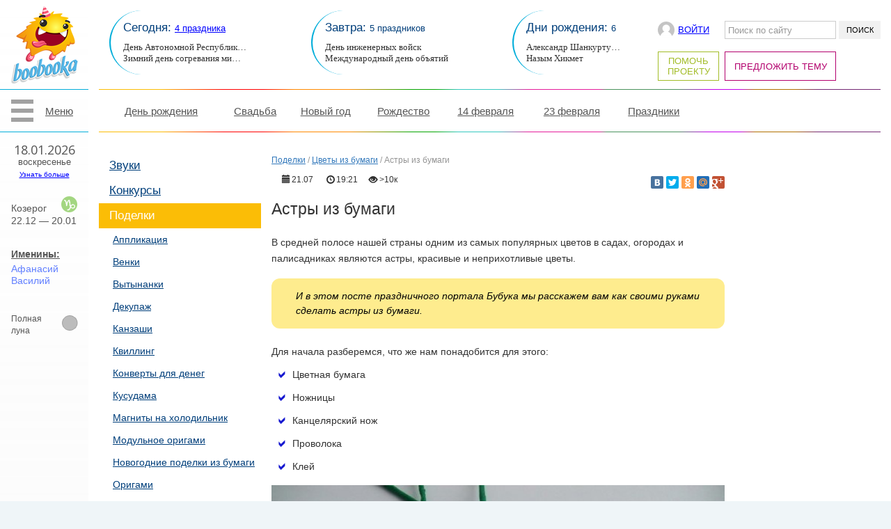

--- FILE ---
content_type: text/html; charset=UTF-8
request_url: http://boobooka.com/podelki/cvety-iz-bumagi/astry-iz-bumagi/
body_size: 9666
content:
<!DOCTYPE html>
<html lang="ru-RU">
<head>
<meta http-equiv="Content-Type" content="text/html; charset=utf-8">
<title>Астры из бумаги своими руками</title>
<link rel="stylesheet" href="http://boobooka.com/wp-content/themes/bubuka/style.css" type="text/css" media="screen" />
<link rel="Shortcut Icon" href="http://boobooka.com/favicon.ico" type="image/x-icon" />
<script type="text/javascript" src="//yandex.st/share/share.js" charset="utf-8"></script>
<link href='http://fonts.googleapis.com/css?family=Open+Sans&subset=cyrillic,latin' rel='stylesheet' type='text/css'>
<script src="http://ajax.googleapis.com/ajax/libs/jquery/1.7.1/jquery.min.js" type="text/javascript"></script>
<script type="text/javascript" src="http://boobooka.com/wp-content/themes/bubuka/js/spoiler.js"></script>
<script type="text/javascript" src="http://boobooka.com/wp-content/themes/bubuka/js/myww.js"></script>
<script type="text/javascript" src="http://boobooka.com/wp-content/themes/bubuka/js/combox.js"></script>
<script type="text/javascript" src="http://boobooka.com/wp-content/themes/bubuka/js/showcom.js"></script>



<!-- All In One SEO Pack 3.7.1[111,144] -->
<meta name="description"  content="В средней полосе нашей страны одним из самых популярных цветов в садах, огородах и палисадниках являются астры, красивые и неприхотливые цветы. И в этом посте" />

<script type="application/ld+json" class="aioseop-schema">{"@context":"https://schema.org","@graph":[{"@type":"Organization","@id":"http://boobooka.com/#organization","url":"http://boobooka.com/","name":"Бубука","sameAs":[]},{"@type":"WebSite","@id":"http://boobooka.com/#website","url":"http://boobooka.com/","name":"Бубука","publisher":{"@id":"http://boobooka.com/#organization"}},{"@type":"WebPage","@id":"http://boobooka.com/podelki/cvety-iz-bumagi/astry-iz-bumagi/#webpage","url":"http://boobooka.com/podelki/cvety-iz-bumagi/astry-iz-bumagi/","inLanguage":"ru-RU","name":"Астры из бумаги","isPartOf":{"@id":"http://boobooka.com/#website"},"breadcrumb":{"@id":"http://boobooka.com/podelki/cvety-iz-bumagi/astry-iz-bumagi/#breadcrumblist"},"description":"Очень популярны в средней полосе нашей страны такие цветы, как астры. А вы знаете, что их можно сделать из бумаги так, что будет практически не отличить от настоящих?","image":{"@type":"ImageObject","@id":"http://boobooka.com/podelki/cvety-iz-bumagi/astry-iz-bumagi/#primaryimage","url":"http://boobooka.com/wp-content/uploads/2014/07/723.jpg","width":604,"height":453},"primaryImageOfPage":{"@id":"http://boobooka.com/podelki/cvety-iz-bumagi/astry-iz-bumagi/#primaryimage"},"datePublished":"2014-07-21T15:21:57+03:00","dateModified":"2014-07-21T15:23:55+03:00"},{"@type":"Article","@id":"http://boobooka.com/podelki/cvety-iz-bumagi/astry-iz-bumagi/#article","isPartOf":{"@id":"http://boobooka.com/podelki/cvety-iz-bumagi/astry-iz-bumagi/#webpage"},"author":{"@id":"http://boobooka.com/author/begun1412/#author"},"headline":"Астры из бумаги","datePublished":"2014-07-21T15:21:57+03:00","dateModified":"2014-07-21T15:23:55+03:00","commentCount":0,"mainEntityOfPage":{"@id":"http://boobooka.com/podelki/cvety-iz-bumagi/astry-iz-bumagi/#webpage"},"publisher":{"@id":"http://boobooka.com/#organization"},"articleSection":"Цветы из бумаги","image":{"@type":"ImageObject","@id":"http://boobooka.com/podelki/cvety-iz-bumagi/astry-iz-bumagi/#primaryimage","url":"http://boobooka.com/wp-content/uploads/2014/07/723.jpg","width":604,"height":453}},{"@type":"Person","@id":"http://boobooka.com/author/begun1412/#author","name":"begun1412","sameAs":[],"image":{"@type":"ImageObject","@id":"http://boobooka.com/#personlogo","url":"http://0.gravatar.com/avatar/0cb3fd4ae2c9cce50a920b7ea0ecb630?s=96&d=mm&r=g","width":96,"height":96,"caption":"begun1412"}},{"@type":"BreadcrumbList","@id":"http://boobooka.com/podelki/cvety-iz-bumagi/astry-iz-bumagi/#breadcrumblist","itemListElement":[{"@type":"ListItem","position":1,"item":{"@type":"WebPage","@id":"http://boobooka.com/","url":"http://boobooka.com/","name":"Праздничный портал Бубука ~ Мы сделаем ваш праздник!"}},{"@type":"ListItem","position":2,"item":{"@type":"WebPage","@id":"http://boobooka.com/podelki/cvety-iz-bumagi/astry-iz-bumagi/","url":"http://boobooka.com/podelki/cvety-iz-bumagi/astry-iz-bumagi/","name":"Астры из бумаги"}}]}]}</script>
<link rel="canonical" href="http://boobooka.com/podelki/cvety-iz-bumagi/astry-iz-bumagi/" />
<!-- All In One SEO Pack -->
<link rel='dns-prefetch' href='//s.w.org' />
		<script type="text/javascript">
			window._wpemojiSettings = {"baseUrl":"https:\/\/s.w.org\/images\/core\/emoji\/13.0.0\/72x72\/","ext":".png","svgUrl":"https:\/\/s.w.org\/images\/core\/emoji\/13.0.0\/svg\/","svgExt":".svg","source":{"concatemoji":"http:\/\/boobooka.com\/wp-includes\/js\/wp-emoji-release.min.js?ver=5.5.17"}};
			!function(e,a,t){var n,r,o,i=a.createElement("canvas"),p=i.getContext&&i.getContext("2d");function s(e,t){var a=String.fromCharCode;p.clearRect(0,0,i.width,i.height),p.fillText(a.apply(this,e),0,0);e=i.toDataURL();return p.clearRect(0,0,i.width,i.height),p.fillText(a.apply(this,t),0,0),e===i.toDataURL()}function c(e){var t=a.createElement("script");t.src=e,t.defer=t.type="text/javascript",a.getElementsByTagName("head")[0].appendChild(t)}for(o=Array("flag","emoji"),t.supports={everything:!0,everythingExceptFlag:!0},r=0;r<o.length;r++)t.supports[o[r]]=function(e){if(!p||!p.fillText)return!1;switch(p.textBaseline="top",p.font="600 32px Arial",e){case"flag":return s([127987,65039,8205,9895,65039],[127987,65039,8203,9895,65039])?!1:!s([55356,56826,55356,56819],[55356,56826,8203,55356,56819])&&!s([55356,57332,56128,56423,56128,56418,56128,56421,56128,56430,56128,56423,56128,56447],[55356,57332,8203,56128,56423,8203,56128,56418,8203,56128,56421,8203,56128,56430,8203,56128,56423,8203,56128,56447]);case"emoji":return!s([55357,56424,8205,55356,57212],[55357,56424,8203,55356,57212])}return!1}(o[r]),t.supports.everything=t.supports.everything&&t.supports[o[r]],"flag"!==o[r]&&(t.supports.everythingExceptFlag=t.supports.everythingExceptFlag&&t.supports[o[r]]);t.supports.everythingExceptFlag=t.supports.everythingExceptFlag&&!t.supports.flag,t.DOMReady=!1,t.readyCallback=function(){t.DOMReady=!0},t.supports.everything||(n=function(){t.readyCallback()},a.addEventListener?(a.addEventListener("DOMContentLoaded",n,!1),e.addEventListener("load",n,!1)):(e.attachEvent("onload",n),a.attachEvent("onreadystatechange",function(){"complete"===a.readyState&&t.readyCallback()})),(n=t.source||{}).concatemoji?c(n.concatemoji):n.wpemoji&&n.twemoji&&(c(n.twemoji),c(n.wpemoji)))}(window,document,window._wpemojiSettings);
		</script>
		<style type="text/css">
img.wp-smiley,
img.emoji {
	display: inline !important;
	border: none !important;
	box-shadow: none !important;
	height: 1em !important;
	width: 1em !important;
	margin: 0 .07em !important;
	vertical-align: -0.1em !important;
	background: none !important;
	padding: 0 !important;
}
</style>
	<link rel='stylesheet' id='yarppWidgetCss-css'  href='http://boobooka.com/wp-content/plugins/yet-another-related-posts-plugin/style/widget.css?ver=5.5.17' type='text/css' media='all' />
<link rel='stylesheet' id='wp-block-library-css'  href='http://boobooka.com/wp-includes/css/dist/block-library/style.min.css?ver=5.5.17' type='text/css' media='all' />
<link rel='stylesheet' id='contact-form-7-css'  href='http://boobooka.com/wp-content/plugins/contact-form-7/includes/css/styles.css?ver=5.2.1' type='text/css' media='all' />
<link rel='stylesheet' id='taxonomy-image-plugin-public-css'  href='http://boobooka.com/wp-content/plugins/taxonomy-images/css/style.css?ver=0.9.6' type='text/css' media='screen' />
<link rel='stylesheet' id='wp-downloadmanager-css'  href='http://boobooka.com/wp-content/plugins/wp-downloadmanager/download-css.css?ver=1.68.5' type='text/css' media='all' />
<script type='text/javascript' src='http://boobooka.com/wp-includes/js/jquery/jquery.js?ver=1.12.4-wp' id='jquery-core-js'></script>
<style type="text/css">.recentcomments a{display:inline !important;padding:0 !important;margin:0 !important;}</style>
<script type="text/javascript">
$(document).ready(function(){
	$('.oobc').on("click", ".bhs", function(){  	window.location = $(this).find("a").attr("href");
	});
	
	$("a.sdo").attr({"download":""}); });
</script>

<script>
  (function(i,s,o,g,r,a,m){i['GoogleAnalyticsObject']=r;i[r]=i[r]||function(){
  (i[r].q=i[r].q||[]).push(arguments)},i[r].l=1*new Date();a=s.createElement(o),
  m=s.getElementsByTagName(o)[0];a.async=1;a.src=g;m.parentNode.insertBefore(a,m)
  })(window,document,'script','https://www.google-analytics.com/analytics.js','ga');

  ga('create', 'UA-19055416-14', 'auto');
  ga('send', 'pageview');

</script>

</head>

<body>

<div class="etsdt">
	<div class="natt">
		<a href="/" class="logo" alt="Бубука"></a>
		<span class="lmme">Меню</span>
		<div class="dayts">
			18.01.2026<br><span>воскресенье</span><br>			<a href="/today/">Узнать больше</a>
		</div>
		<div class="goroskop kz" title="&#9809; Стихия: Земля">Козерог<br>22.12 — 20.01</div>		<div class="nameq">
		<a href="http://boobooka.com/today/#imenini">Именины:</a><br>
		<span class="m">Афанасий</span><br><span class="m">Василий</span>		</div>
		<div class="luna poln">Полная<br>луна</div>	</div>

	<div class="osme">
	<div class="menu-about-container"><ul id="menu-about" class="menu"><li id="menu-item-14741" class="menu-item menu-item-type-post_type menu-item-object-page menu-item-14741"><a href="http://boobooka.com/about/">О сайте</a></li>
<li id="menu-item-14744" class="menu-item menu-item-type-taxonomy menu-item-object-category menu-item-14744"><a href="http://boobooka.com/news/">Новости</a></li>
<li id="menu-item-14742" class="menu-item menu-item-type-post_type menu-item-object-page menu-item-14742"><a href="http://boobooka.com/reklama/">Реклама</a></li>
<li id="menu-item-14743" class="menu-item menu-item-type-post_type menu-item-object-page menu-item-14743"><a href="http://boobooka.com/contacts/">Контакты</a></li>
<li id="menu-item-14745" class="menu-item menu-item-type-post_type menu-item-object-page menu-item-14745"><a href="http://boobooka.com/map/">Карта сайта</a></li>
</ul></div>	</div>

<div class="satt">
	<div class="header">
		<div class="segg">
<p>Сегодня: <span><a href="http://boobooka.com/today/#prazdnik">4 праздника</a></span></p>
<span class="scs" title="День Автономной Республики Крым">День Автономной Республик…</span><br><span title="Зимний день согревания мира">Зимний день согревания ми…</span></div>
<div class="segg">
<p>Завтра: <span>5 праздников</span></p>
День инженерных войск<br>Международный день объятий</div>
<div class="drn">
<p>Дни рождения: <span>6</span></p>
<span class="scs" title="Александр Шанкуртуа">Александр Шанкурту…</span><br>Назым Хикмет</div>
		<div class="herig">
		<div class="loog"><span></span><a href="http://boobooka.com/wp-login.php">Войти</a></div>
			<form role="search" method="get" id="searchform" class="searchform" action="http://boobooka.com/">
				<input type="text" name="s" id="s" value="Поиск по сайту" onblur="if(this.value=='') {this.value='Поиск по сайту';}" onfocus="if(this.value=='Поиск по сайту') {this.value='';}" />
				<input type="submit" id="searchsubmit" value="Поиск" />
			</form>

			<div class="menu-buy-container"><ul id="menu-buy" class="menu"><li id="menu-item-18349" class="menu-item menu-item-type-post_type menu-item-object-page menu-item-18349"><a href="http://boobooka.com/pomoshh-proektu/">Помочь проекту</a></li>
<li id="menu-item-15766" class="menu-item menu-item-type-post_type menu-item-object-page menu-item-15766"><a href="http://boobooka.com/your-themes/">Предложить тему</a></li>
</ul></div>		</div>
	</div>
	<div class="br"></div>
	<div class="topm">
	<div class="menu-top-container"><ul id="menu-top" class="menu"><li id="menu-item-14828" class="menu-item menu-item-type-taxonomy menu-item-object-category menu-item-14828"><a href="http://boobooka.com/den-rozhdeniya/">День рождения</a></li>
<li id="menu-item-14837" class="menu-item menu-item-type-taxonomy menu-item-object-category menu-item-14837"><a href="http://boobooka.com/svadba/">Свадьба</a></li>
<li id="menu-item-14850" class="menu-item menu-item-type-taxonomy menu-item-object-category menu-item-14850"><a href="http://boobooka.com/novyj-god/">Новый год</a></li>
<li id="menu-item-14865" class="menu-item menu-item-type-taxonomy menu-item-object-category menu-item-14865"><a href="http://boobooka.com/rozhdestvo/">Рождество</a></li>
<li id="menu-item-14869" class="menu-item menu-item-type-taxonomy menu-item-object-category menu-item-14869"><a href="http://boobooka.com/14-fevralya/">14 февраля</a></li>
<li id="menu-item-14880" class="menu-item menu-item-type-taxonomy menu-item-object-category menu-item-14880"><a href="http://boobooka.com/23-fevralya/">23 февраля</a></li>
<li id="menu-item-14778" class="menu-item menu-item-type-custom menu-item-object-custom menu-item-has-children menu-item-14778"><a href="#">Праздники</a>
<ul class="sub-menu">
	<li id="menu-item-14780" class="menu-item menu-item-type-taxonomy menu-item-object-category menu-item-14780"><a href="http://boobooka.com/ivan-kupala/">Иван Купала</a></li>
	<li id="menu-item-14779" class="menu-item menu-item-type-taxonomy menu-item-object-category menu-item-14779"><a href="http://boobooka.com/maslenica/">Масленица</a></li>
	<li id="menu-item-14889" class="menu-item menu-item-type-taxonomy menu-item-object-category menu-item-14889"><a href="http://boobooka.com/8-marta/">8 марта</a></li>
	<li id="menu-item-14781" class="menu-item menu-item-type-taxonomy menu-item-object-category menu-item-14781"><a href="http://boobooka.com/pasxa/">Пасха</a></li>
	<li id="menu-item-14902" class="menu-item menu-item-type-taxonomy menu-item-object-category menu-item-14902"><a href="http://boobooka.com/9-maya/">9 мая</a></li>
	<li id="menu-item-14898" class="menu-item menu-item-type-taxonomy menu-item-object-category menu-item-14898"><a href="http://boobooka.com/1-aprelya/">1 апреля</a></li>
	<li id="menu-item-14907" class="menu-item menu-item-type-taxonomy menu-item-object-category menu-item-14907"><a href="http://boobooka.com/1-sentyabrya/">1 сентября</a></li>
	<li id="menu-item-14912" class="menu-item menu-item-type-taxonomy menu-item-object-category menu-item-14912"><a href="http://boobooka.com/helloween/">Halloween</a></li>
</ul>
</li>
</ul></div>	</div>
	<div class="br"></div>

<div class="content">
<div class="ctrw">

	<div class="lpcol">
		<div class="glmy"><ul><li><a href="http://boobooka.com/zvuki/">Звуки</a></li><li><a href="http://boobooka.com/konkursy/">Конкурсы</a></li><li class="menu-item"><a href="http://boobooka.com/podelki/">Поделки</a></li><ul>	<li class="cat-item cat-item-242"><a href="http://boobooka.com/podelki/applikaciya/" title="Аппликации для детей. Аппликация из бумаги, листьев">Аппликация</a>
</li>
	<li class="cat-item cat-item-225"><a href="http://boobooka.com/podelki/venki/" title="Венки своими руками. Новогодние венки своими руками">Венки</a>
</li>
	<li class="cat-item cat-item-227"><a href="http://boobooka.com/podelki/vytynanki/" title="Вытынанки. Вытынанки шаблоны">Вытынанки</a>
</li>
	<li class="cat-item cat-item-151"><a href="http://boobooka.com/podelki/dekupazh/" title="Декупаж своими руками. Техники">Декупаж</a>
</li>
	<li class="cat-item cat-item-220"><a href="http://boobooka.com/podelki/kanzashi/" title="Канзаши. Канзаши своими руками">Канзаши</a>
</li>
	<li class="cat-item cat-item-140"><a href="http://boobooka.com/podelki/kvilling/" title="Квиллинг. Техника квиллинг">Квиллинг</a>
</li>
	<li class="cat-item cat-item-217"><a href="http://boobooka.com/podelki/konverty-dlya-deneg/" title="Конверты для денег своими руками">Конверты для денег</a>
</li>
	<li class="cat-item cat-item-241"><a href="http://boobooka.com/podelki/kusudama/" title="Кусудама. Кусудама схемы. Кусудама из бумаги">Кусудама</a>
</li>
	<li class="cat-item cat-item-223"><a href="http://boobooka.com/podelki/magnity-na-xolodilnik/" title="Магниты на холодильник. Магниты на холодильник своими руками">Магниты на холодильник</a>
</li>
	<li class="cat-item cat-item-164"><a href="http://boobooka.com/podelki/modulnoe-origami/" title="Модульное оригами">Модульное оригами</a>
</li>
	<li class="cat-item cat-item-98"><a href="http://boobooka.com/podelki/novogodnie-podelki-iz-bumagi/" title="Новогодние поделки из бумаги">Новогодние поделки из бумаги</a>
</li>
	<li class="cat-item cat-item-163"><a href="http://boobooka.com/podelki/origami/" title="Оригами">Оригами</a>
</li>
	<li class="cat-item cat-item-216"><a href="http://boobooka.com/podelki/pape-mashe/" title="Папье-маше своими руками">Папье-маше</a>
</li>
	<li class="cat-item cat-item-243"><a href="http://boobooka.com/podelki/podelki-dlya-detej/" title="Поделки для детей. Поделки своими руками для детей">Поделки для детей</a>
</li>
	<li class="cat-item cat-item-155"><a href="http://boobooka.com/podelki/podelki-iz-bumagi/" title="Поделки из бумаги. Поделки из бумаги своими руками">Поделки из бумаги</a>
</li>
	<li class="cat-item cat-item-209"><a href="http://boobooka.com/podelki/podelki-iz-butylok/" title="Поделки из бутылок своими руками, Поделки из пластиковых бутылок">Поделки из бутылок</a>
</li>
	<li class="cat-item cat-item-88"><a href="http://boobooka.com/podelki/podelki-iz-deneg-svoimi-rukami/" title="Поделки из денег своими руками. Манигами, Оригами из денег">Поделки из денег</a>
</li>
	<li class="cat-item cat-item-210"><a href="http://boobooka.com/podelki/podelki-iz-diskov/" title="Поделки из дисков">Поделки из дисков</a>
</li>
	<li class="cat-item cat-item-149"><a href="http://boobooka.com/podelki/podelki-iz-zheludej/" title="Поделки из желудей своими руками">Поделки из желудей</a>
</li>
	<li class="cat-item cat-item-148"><a href="http://boobooka.com/podelki/podelki-iz-kapusty/" title="Поделки из капусты своими руками">Поделки из капусты</a>
</li>
	<li class="cat-item cat-item-146"><a href="http://boobooka.com/podelki/podelki-iz-kashtanov/" title="Поделки из каштанов своими руками">Поделки из каштанов</a>
</li>
	<li class="cat-item cat-item-162"><a href="http://boobooka.com/podelki/podelki-iz-konfet/" title="Поделки из конфет своими руками">Поделки из конфет</a>
</li>
	<li class="cat-item cat-item-118"><a href="http://boobooka.com/podelki/podelki-iz-listev/" title="Поделки из листьев. Поделки из листьев своими руками">Поделки из листьев</a>
</li>
	<li class="cat-item cat-item-145"><a href="http://boobooka.com/podelki/podelki-iz-makaron/" title="Поделки из макарон. Поделки из макарон своими руками">Поделки из макарон</a>
</li>
	<li class="cat-item cat-item-153"><a href="http://boobooka.com/podelki/podelki-iz-nitok/" title="Поделки из ниток. Поделки из ниток своими руками">Поделки из ниток</a>
</li>
	<li class="cat-item cat-item-126"><a href="http://boobooka.com/podelki/podelki-iz-ovoshhej/" title="Поделки из овощей">Поделки из овощей</a>
</li>
	<li class="cat-item cat-item-214"><a href="http://boobooka.com/podelki/podelki-iz-plastilina/" title="Поделки из пластилина">Поделки из пластилина</a>
</li>
	<li class="cat-item cat-item-150"><a href="http://boobooka.com/podelki/podelki-iz-prirodnyx-materialov/" title="Поделки из природных материалов своими руками">Поделки из природных материалов</a>
</li>
	<li class="cat-item cat-item-154"><a href="http://boobooka.com/podelki/podelki-iz-salfetok/" title="Поделки из салфеток. Поделки из салфеток своими руками">Поделки из салфеток</a>
</li>
	<li class="cat-item cat-item-156"><a href="http://boobooka.com/podelki/podelki-iz-spichek/" title="Поделки из спичек. Поделки из спичек своими руками">Поделки из спичек</a>
</li>
	<li class="cat-item cat-item-211"><a href="http://boobooka.com/podelki/podelki-iz-testa/" title="Поделки из теста">Поделки из теста</a>
</li>
	<li class="cat-item cat-item-124"><a href="http://boobooka.com/podelki/podelki-iz-fruktov/" title="Поделки из фруктов">Поделки из фруктов</a>
</li>
	<li class="cat-item cat-item-147"><a href="http://boobooka.com/podelki/podelki-iz-shishek/" title="Поделки из шишек своими руками">Поделки из шишек</a>
</li>
	<li class="cat-item cat-item-157"><a href="http://boobooka.com/podelki/skrapbuking/" title="Скрапбукинг, скап. Скрапбукинг своими руками">Скрапбукинг</a>
</li>
	<li class="cat-item cat-item-219"><a href="http://boobooka.com/podelki/topiarij/" title="Топиарий. Топиарий своими руками">Топиарий</a>
</li>
	<li class="cat-item cat-item-212"><a href="http://boobooka.com/podelki/cvety-iz-bumagi/" title="Цветы из бумаги своими руками">Цветы из бумаги</a>
</li>
</ul>
	<li class="cat-item cat-item-152"><a href="http://boobooka.com/trafarety/" title="Трафареты. Скачать трафареты">Трафареты</a>
</li>
	<li class="cat-item cat-item-103"><a href="http://boobooka.com/melochi/" title="Важные мелочи для праздника! ~ boobooka.com">Важные мелочи</a>
</li>
	<li class="cat-item cat-item-59"><a href="http://boobooka.com/memy/" title="Сайт мемов ~ boobooka.com">Мемы</a>
</li>
	<li class="cat-item cat-item-178"><a href="http://boobooka.com/raskraski/" title="Раскраски. Раскраски для детей. Бесплатные раскраски">Раскраски</a>
</li>
	<li class="cat-item cat-item-40"><a href="http://boobooka.com/podarochnaya-upakovka/" title="Подарочная упаковка">Подарочная упаковка</a>
</li>

</ul>


</div>	</div>

	<div class="cacol">
		<div class="breades"><!-- Breadcrumb NavXT 6.5.0 -->
<a title="Перейти к архиву рубрики Поделки." href="http://boobooka.com/podelki/" class="taxonomy category">Поделки</a> / <a title="Перейти к архиву рубрики Цветы из бумаги." href="http://boobooka.com/podelki/cvety-iz-bumagi/" class="taxonomy category">Цветы из бумаги</a> / <span property="itemListElement" typeof="ListItem"><span property="name" class="post post-post current-item">Астры из бумаги</span><meta property="url" content="http://boobooka.com/podelki/cvety-iz-bumagi/astry-iz-bumagi/"><meta property="position" content="3"></span></div>

	<div class="odvm">
		<div class="yudat" id="onsip">
		<span>21.07</span> <span>19:21</span><span class="see">>10к</span></div><div class="ksc"><div class="yashare-auto-init" data-yashareL10n="ru" data-yashareType="small" data-yashareQuickServices="vkontakte,facebook,twitter,odnoklassniki,moimir,gplus" data-yashareTheme="counter"></div>		</div>
	</div>

		<h1>Астры из бумаги</h1>
			<div class="otxt">
		<!--Ad Injection:top--><!-- Yandex.RTB R-A-194649-1 -->
<div id="yandex_rtb_R-A-194649-1"></div>
<script type="text/javascript">
    (function(w, d, n, s, t) {
        w[n] = w[n] || [];
        w[n].push(function() {
            Ya.Context.AdvManager.render({
                blockId: "R-A-194649-1",
                renderTo: "yandex_rtb_R-A-194649-1",
                async: true
            });
        });
        t = d.getElementsByTagName("script")[0];
        s = d.createElement("script");
        s.type = "text/javascript";
        s.src = "//an.yandex.ru/system/context.js";
        s.async = true;
        t.parentNode.insertBefore(s, t);
    })(this, this.document, "yandexContextAsyncCallbacks");
</script><p>В средней полосе нашей страны одним из самых популярных цветов в садах, огородах и палисадниках являются астры, красивые и неприхотливые цветы.</p>
<blockquote><p>И в этом посте праздничного портала Бубука мы расскажем вам как своими руками сделать астры из бумаги.</p></blockquote>
<p>Для начала разберемся, что же нам понадобится для этого:</p>
<ul>
<li>Цветная бумага</li>
<li>Ножницы</li>
<li>Канцелярский нож</li>
<li>Проволока</li>
<li>Клей</li>
</ul>
<p><a href="http://boobooka.com/wp-content/uploads/2014/07/1105.jpg"><img loading="lazy" class="aligncenter size-full wp-image-12142" src="http://boobooka.com/wp-content/uploads/2014/07/1105.jpg" alt="" width="604" height="453" /></a></p>
<p>Для начала сделаем основу самих цветков астр из бумаги. Для этого на листах сначала рисуем, а потом и вырезаем многоконечную звезду, такую как показано на рисунке. Цвет бумаги выбирайте сами, какой нравится.</p>
<p><a href="http://boobooka.com/wp-content/uploads/2014/07/258.jpg"><img loading="lazy" class="aligncenter size-full wp-image-12143" src="http://boobooka.com/wp-content/uploads/2014/07/258.jpg" alt="" width="604" height="453" /></a></p>
<p>Каждую звездочку нужно расчертить, как показано на рисунке, это важно. Теперь делаем прорезы по линиям до центрального круга.</p>
<p><a href="http://boobooka.com/wp-content/uploads/2014/07/340.jpg"><img loading="lazy" class="aligncenter size-full wp-image-12144" src="http://boobooka.com/wp-content/uploads/2014/07/340.jpg" alt="" width="604" height="453" /></a></p>
<p>Затем каждый луч вдоль сгибаем пополам, чтобы лучи стали похожи на иголки. Должно получиться вот так.</p>
<p><a href="http://boobooka.com/wp-content/uploads/2014/07/434.jpg"><img loading="lazy" class="aligncenter size-full wp-image-12145" src="http://boobooka.com/wp-content/uploads/2014/07/434.jpg" alt="" width="604" height="453" /></a></p>
<blockquote><p>Кстати, название цветов «Астра» с латинского означает «звезда».</p></blockquote>
<p>Приступаем к изготовлению центральной части астры из бумаги. Отрезаем не широкую полоску, складываем ее вдоль пополам и делаем частые косые надрезы, как на рисунке.</p>
<p><a href="http://boobooka.com/wp-content/uploads/2014/07/530.jpg"><img loading="lazy" class="aligncenter size-full wp-image-12146" src="http://boobooka.com/wp-content/uploads/2014/07/530.jpg" alt="" width="604" height="453" /></a></p>
<p>Сворачиваем полоску в трубку и распушаем лепестки. Сердцевина готова и остается только собрать весь цветок вместе.</p>
<p><a href="http://boobooka.com/wp-content/uploads/2014/07/627.jpg"><img loading="lazy" class="aligncenter size-full wp-image-12147" src="http://boobooka.com/wp-content/uploads/2014/07/627.jpg" alt="" width="604" height="453" /></a></p>
<p>К сердцевине прикручиваем проволоку — это стебель. Несколько заготовок звезд складываем вместе, накладывая друг на друга, чтобы получился цветок с густо расположенными лепестками. Для крепления можно их склеить.</p>
<p>Протыкаем их посередине и продеваем проволоку с сердцевиной. Астра из бумаги готова.</p>
<p><a href="http://boobooka.com/wp-content/uploads/2014/07/723.jpg"><img loading="lazy" class="aligncenter size-full wp-image-12148" src="http://boobooka.com/wp-content/uploads/2014/07/723.jpg" alt="" width="604" height="453" /></a></p>
<p>Теперь по желанию можно обмотать проволоку зеленой декоративной бумагой и приделать лепестки.</p>
<div class='yarpp-related'>

<div class="rekomend">
<div class="yashare-auto-init" data-yashareL10n="ru" data-yashareType="big" data-yashareQuickServices="vkontakte,facebook,twitter,odnoklassniki,moimir,gplus" data-yashareTheme="counter"></div>
<p class="lbh">Вам будет интересно:</p>
<div class="oobc">
					
	<div class="bhs">
		<div class="opaz">
			<img width="200" height="115" src="http://boobooka.com/wp-content/uploads/2014/06/Безимени-1.jpg" class="picpic wp-post-image" alt="" loading="lazy" />		</div>
		
		<div class="yudat">
		<span>04.06</span> <span>19:32</span><span class="see">>10к</span>		</div>
		
		<h2><a href="http://boobooka.com/svadba/svadba-ukrasheniya/cvety-iz-bumagi-svoimi-rukami/" class="yt" rel="nofollow">Цветы из бумаги своими руками</a></h2>
			
	</div>	
							
	<div class="bhs">
		<div class="opaz">
			<img width="200" height="115" src="http://boobooka.com/wp-content/uploads/2014/07/1136-200x115.jpg" class="picpic wp-post-image" alt="" loading="lazy" />		</div>
		
		<div class="yudat">
		<span>24.07</span> <span>1:23</span><span class="see">>10к</span><span class="koms">4</span>		</div>
		
		<h2><a href="http://boobooka.com/podelki/podelki-iz-bumagi/siren-iz-bumagi/" class="yt" rel="nofollow">Сирень из бумаги</a></h2>
			
	</div>	
							
	<div class="bhs">
		<div class="opaz">
			<img width="200" height="115" src="http://boobooka.com/wp-content/uploads/2014/07/мин2.jpg" class="picpic wp-post-image" alt="" loading="lazy" />		</div>
		
		<div class="yudat">
		<span>09.07</span> <span>13:47</span><span class="see">>10к</span>		</div>
		
		<h2><a href="http://boobooka.com/8-marta/podarki-svoimi-rukami/rozy-iz-bumagi/" class="yt" rel="nofollow">Розы из бумаги</a></h2>
			
	</div>	
							
	<div class="bhs">
		<div class="opaz">
			<img width="200" height="115" src="http://boobooka.com/wp-content/uploads/2014/02/111-200x115.jpg" class="picpic wp-post-image" alt="" loading="lazy" />		</div>
		
		<div class="yudat">
		<span>25.02</span> <span>15:37</span><span class="see">>10к</span><span class="koms">1</span>		</div>
		
		<h2><a href="http://boobooka.com/8-marta/podarki-svoimi-rukami/narcissy-iz-bumagi/" class="yt" rel="nofollow">Нарциссы из бумаги</a></h2>
			
	</div>	
				
	<div class="bhs helper"></div>
</div>
</div>
</div>
	
	</div>	
				
		<div id="commentbox">

<dl class="combox">
<dt class="selected">Бубука</dt>
<dd class="selected">
<div class="comboxc">	
		<div id="comments">



	<div id="respond" class="comment-respond">
		<h3 id="reply-title" class="comment-reply-title">Добавить комментарий <small><a rel="nofollow" id="cancel-comment-reply-link" href="/podelki/cvety-iz-bumagi/astry-iz-bumagi/#respond" style="display:none;">Отменить ответ</a></small></h3><form action="http://boobooka.com/wp-comments-post.php" method="post" id="commentform" class="comment-form"><p class="comment-form-comment"><label for="comment">Комментарий</label><span class="required">*</span><br><textarea id="comment" name="comment" cols="45" rows="8" aria-required="true"></textarea></p><div id="author-data"><p class="comment-form-author"><label for="author">Имя</label><span class="required">*</span><br><input id="author" name="author" type="text" value="" size="30" /></p>
<p class="comment-form-email"><label for="email">E-mail</label><span class="required">*</span><br><input id="email" name="email" type="text" value="" size="30" /></p>
<p class="comment-form-url"><label for="url">Сайт</label><span class="required"> </span><br><input id="url" name="url" type="text" value="" size="30" /></p></div>
<p class="form-submit"><input name="submit" type="submit" id="submit" class="submit" value="Отправить" /> <input type='hidden' name='comment_post_ID' value='12141' id='comment_post_ID' />
<input type='hidden' name='comment_parent' id='comment_parent' value='0' />
</p><p style="display: none;"><input type="hidden" id="akismet_comment_nonce" name="akismet_comment_nonce" value="f1ee6d7b7d" /></p><p style="display: none;"><input type="hidden" id="ak_js" name="ak_js" value="181"/></p></form>	</div><!-- #respond -->
	
</div><!-- #comments -->

</dd></dl>
 
</div>	</div>

	<div class="rvcol">
	
	</div>

</div>
</div>


<div class="footer">
	<div class="mlo"></div>
	<div class="copy">Copyright © <span>Бубука</span>, 2012 - 2026	<noindex><p>При использовании материалов сайта, активная индексируемая ссылка на источник обязательна!</p></noindex>
	</div>
	<noindex><div class="vozr" title="Полезные как мультики">16+</div></noindex>
</div>


</div>
</div>
<link rel='stylesheet' id='yarppRelatedCss-css'  href='http://boobooka.com/wp-content/plugins/yet-another-related-posts-plugin/style/related.css?ver=5.5.17' type='text/css' media='all' />
<script type='text/javascript' src='http://boobooka.com/wp-includes/js/comment-reply.min.js?ver=5.5.17' id='comment-reply-js'></script>
<script type='text/javascript' id='contact-form-7-js-extra'>
/* <![CDATA[ */
var wpcf7 = {"apiSettings":{"root":"http:\/\/boobooka.com\/wp-json\/contact-form-7\/v1","namespace":"contact-form-7\/v1"}};
/* ]]> */
</script>
<script type='text/javascript' src='http://boobooka.com/wp-content/plugins/contact-form-7/includes/js/scripts.js?ver=5.2.1' id='contact-form-7-js'></script>
<script type='text/javascript' src='http://boobooka.com/wp-includes/js/wp-embed.min.js?ver=5.5.17' id='wp-embed-js'></script>
<script async="async" type='text/javascript' src='http://boobooka.com/wp-content/plugins/akismet/_inc/form.js?ver=4.1.7' id='akismet-form-js'></script>

<!-- Yandex.Metrika counter --> <script type="text/javascript" > (function(m,e,t,r,i,k,a){m[i]=m[i]||function(){(m[i].a=m[i].a||[]).push(arguments)}; m[i].l=1*new Date(); for (var j = 0; j < document.scripts.length; j++) {if (document.scripts[j].src === r) { return; }} k=e.createElement(t),a=e.getElementsByTagName(t)[0],k.async=1,k.src=r,a.parentNode.insertBefore(k,a)}) (window, document, "script", "https://mc.yandex.ru/metrika/tag.js", "ym"); ym(12975949, "init", { clickmap:true, trackLinks:true, accurateTrackBounce:true, webvisor:true, trackHash:true }); </script> <noscript><div><img src="https://mc.yandex.ru/watch/12975949" style="position:absolute; left:-9999px;" alt="" /></div></noscript> <!-- /Yandex.Metrika counter -->

</body>
</html>

--- FILE ---
content_type: text/css
request_url: http://boobooka.com/wp-content/themes/bubuka/style.css
body_size: 10090
content:
/*
Theme Name: bubuka
Theme URL: https://boobooka.com/
Description: Праздничный портал
Author: Aksenov S.V.
Author URL: https://aksens.ru/
Version: 2.0
*/

* {
	margin: 0;
	padding: 0;
}

body, html {
	height: 100%;
}

body {
	background: #eff5f8;
	z-index: 1;
	font-family: 'Calibri', 'HelveticaNeue-Light', 'Helvetica Neue Light', 'Helvetica Neue', sans-serif, Arial, Helvetica;
}

table {
	border-collapse: collapse;
	border-spacing: 0;
}

ul {
	list-style: none;
}

img {
	border: none;
}

a {
	color: #0000ff; //#04aeda;
}

a:hover {
	text-decoration: none;
}

.etsdt  {
	position: relative;
	max-width: 1366px;
	min-width: 1000px;
	display: table;
	width: 100%;
	height: 100%;
	margin: 0 auto;
	background: #fff;
}

/*левая колонка*/

.natt { 
	position: absolute;
	z-index: 5;
	width: 127px;
	height: 100%;
background: -moz-linear-gradient(top,  rgba(255,255,255,0) 0%, rgba(229,229,229,1) 100%);
background: -webkit-gradient(linear, left top, left bottom, color-stop(0%,rgba(255,255,255,0)), color-stop(100%,rgba(229,229,229,1)));
background: -webkit-linear-gradient(top,  rgba(255,255,255,0) 0%,rgba(229,229,229,1) 100%);
background: -o-linear-gradient(top,  rgba(255,255,255,0) 0%,rgba(229,229,229,1) 100%);
background: -ms-linear-gradient(top,  rgba(255,255,255,0) 0%,rgba(229,229,229,1) 100%);
background: linear-gradient(to bottom,  rgba(255,255,255,0) 0%,rgba(229,229,229,1) 100%);
filter: progid:DXImageTransform.Microsoft.gradient( startColorstr='#00ffffff', endColorstr='#e5e5e5',GradientType=0 );

}

.logo {
	width: 97px;
	height: 111px;
	display: block;
	margin: 9px 0 8px 16px;
	background: url('images/logo.png') 0 0 no-repeat;
	clear: both;
}

.lmme {
	width: 127px;	
	height: 62px;
	display: block;
	padding: 22px 0 0 65px;
	box-sizing: border-box;
	background: url('images/lmme.png') 16px 14px no-repeat;
	font: 15px Arial, sans-serif;
	border-top: 1px solid #04aeda;
	border-bottom: 1px solid #04aeda;
	color: #555;
	clear: both;
	text-decoration: underline;
}

.lmme:hover, .lmmh {
	background: #04aeda url('images/lmme2.png') 16px 14px no-repeat;
	text-decoration: none;
	cursor: pointer;
	color: #fff;
}

.dayts {
	width: 127px;	
	height: 74px;
	text-align: center;
	display: inline-block;
	box-sizing: border-box;
	margin: 18px 0 0px 0;
	font: 18px 'Open Sans', sans-serif;
	line-height: 15px;
	color: #555;
	clear: both;
}

.dayts span {
	font: 13px Arial, sans-serif !important;
	text-align: center !important;
}

.dayts a {
	font: 10px Arial, sans-serif;
	text-align: center;
	display: inline-block;
}

.goroskop {
	width: 127px;	
	height: 64px;
	padding: 8px 0 0 16px;
	box-sizing: border-box;
	font: 14px Arial, sans-serif;
	line-height: 18px;
	color: #555;
	clear: both;
}

.goroskop:hover {
	cursor: default;
}

.kz {
	background: url('gor/kozerog.png') 88px 0px no-repeat;
}

.vod {
	background: url('gor/vodolei.png') 88px 0px no-repeat;
}

.rib {
	background: url('gor/ribi.png') 88px 0px no-repeat;
}

.ovn {
	background: url('gor/oven.png') 88px 0px no-repeat;
}

.tel {
	background: url('gor/telec.png') 88px 0px no-repeat;
}

.blz {
	background: url('gor/blizneci.png') 88px 0px no-repeat;
}

.rak {
	background: url('gor/rak.png') 88px 0px no-repeat;
}

.lev {
	background: url('gor/lev.png') 88px 0px no-repeat;
}

.dev {
	background: url('gor/deva.png') 88px 0px no-repeat;
}

.ves {
	background: url('gor/vesi.png') 88px 0px no-repeat;
}

.sko {
	background: url('gor/skorpion.png') 88px 0px no-repeat;
}

.str{
	background: url('gor/strelec.png') 88px 0px no-repeat;
}

.nameq {
	width: 127px;	
	padding-left: 16px;
	margin-top: 11px;
	box-sizing: border-box;
	font: 14px Arial, sans-serif;
	line-height: 17px;
	color: #010e5d;
	clear: both;
}

.nameq .m {
	color: #617fff;
}

.nameq .w {
	color: #ff6177;
}

.nameq a {
	display: inline-block;
	margin-bottom: 5px;
	font: bold 14px Arial, sans-serif;
	color: #555;
}

.luna {
	width: 127px;	
	min-height: 30px;
	padding: 0 30px 0 16px;
	margin-top: 32px;
	box-sizing: border-box;
	font: 12px Arial, sans-serif;
	line-height: 17px;
	color: #555;
	clear: both;
}

.ub {
	background: url('luna/ub.png') 89px 50% no-repeat;
}

.rost {
	background: url('luna/rost.png') 89px 50% no-repeat;
}

.poln {
	padding-top: 6px;
	background: url('luna/poln.png') 89px 50% no-repeat;
}

.novo {
	padding-top: 6px;
	background: url('luna/novo.png') 89px 50% no-repeat;
}

/* страница сегодня */

.mdayw {
	width: 100%;
	height: 205px;
	display: table;
	text-align: center;
}

.lcenti {
	display: inline-block;
	position: relative;
	width: 468px;
}

.dmy {
	width: 150px;
	height: 150px;
	display: inline-block;
	vertical-align: middle;
	text-align: center;
	border-radius: 50%;
	box-sizing: border-box;
	padding: 38px 0 0px 0;
	font: 17px Arial;
	line-height: 25px;
	border: 2px solid #fff;
	box-shadow:0 15px 10px rgba(168, 126, 255, 0.7);
background: rgb(239,140,22);
background: -moz-radial-gradient(center, ellipse cover,  rgba(239,140,22,1) 0%, rgba(254,205,9,1) 100%);
background: -webkit-gradient(radial, center center, 0px, center center, 100%, color-stop(0%,rgba(239,140,22,1)), color-stop(100%,rgba(254,205,9,1)));
background: -webkit-radial-gradient(center, ellipse cover,  rgba(239,140,22,1) 0%,rgba(254,205,9,1) 100%);
background: -o-radial-gradient(center, ellipse cover,  rgba(239,140,22,1) 0%,rgba(254,205,9,1) 100%);
background: -ms-radial-gradient(center, ellipse cover,  rgba(239,140,22,1) 0%,rgba(254,205,9,1) 100%);
background: radial-gradient(ellipse at center,  rgba(239,140,22,1) 0%,rgba(254,205,9,1) 100%);
filter: progid:DXImageTransform.Microsoft.gradient( startColorstr='#ef8c16', endColorstr='#fecd09',GradientType=1 );
}

.dmy span {
	font: bold 66px Arial;
	line-height: 20px;
}

.mz {
	position: absolute;
	padding-left: 10px;
	padding-right: 10px;
	border-radius: 20px 0 0 20px;
	box-sizing: border-box;
	font: 14px Arial;
	line-height: 19px;
	border: 2px solid #fff;
background: -moz-linear-gradient(left,  rgba(238,238,238,1) 0%, rgba(255,255,255,0.28) 100%);
background: -webkit-gradient(linear, left top, right top, color-stop(0%,rgba(238,238,238,1)), color-stop(100%,rgba(255,255,255,0.28)));
background: -webkit-linear-gradient(left,  rgba(238,238,238,1) 0%,rgba(255,255,255,0.28) 100%);
background: -o-linear-gradient(left,  rgba(238,238,238,1) 0%,rgba(255,255,255,0.28) 100%);
background: -ms-linear-gradient(left,  rgba(238,238,238,1) 0%,rgba(255,255,255,0.28) 100%);
background: linear-gradient(to right,  rgba(238,238,238,1) 0%,rgba(255,255,255,0.28) 100%);
filter: progid:DXImageTransform.Microsoft.gradient( startColorstr='#eeeeee', endColorstr='#47ffffff',GradientType=1 );
}

.mzr {
	position: absolute;
	padding-left: 10px;
	padding-right: 10px;
	border-radius: 0 20px 20px 0;
	box-sizing: border-box;
	font: 14px Arial;
	line-height: 19px;
	border: 2px solid #fff;
background: -moz-linear-gradient(left,  rgba(255,255,255,0.28) 0%, rgba(238,238,238,1) 100%);
background: -webkit-gradient(linear, left top, right top, color-stop(0%,rgba(255,255,255,0.28)), color-stop(100%,rgba(238,238,238,1)));
background: -webkit-linear-gradient(left,  rgba(255,255,255,0.28) 0%,rgba(238,238,238,1) 100%);
background: -o-linear-gradient(left,  rgba(255,255,255,0.28) 0%,rgba(238,238,238,1) 100%);
background: -ms-linear-gradient(left,  rgba(255,255,255,0.28) 0%,rgba(238,238,238,1) 100%);
background: linear-gradient(to right,  rgba(255,255,255,0.28) 0%,rgba(238,238,238,1) 100%);
filter: progid:DXImageTransform.Microsoft.gradient( startColorstr='#47ffffff', endColorstr='#eeeeee',GradientType=1 );
}

.ndig {
	z-index: 5;
	top: 30px;
	left: 290px;
	height: 30px;
}

.pond {
	z-index: 5;
	top: 30px;
	right: 290px;
	height: 30px;
	padding-top: 4px;
}

.nmg {
	z-index: 5;
	top: 90px;
	left: 290px;
	height: 30px;
}

.pnng {
	z-index: 5;
	top: 90px;
	right: 290px;
	height: 30px;
}

.aaye {
	width: 80px;
	height: 40px;
	border-radius: 50% 50% 0 0;
	position: absolute;
	border: 2px solid #fff;
	z-index: 5;
	top: 130px;
	left: 192px;
	color: #fff;
	background: #eee;
	font: 14px Arial;
	line-height: 19px;
	box-shadow:0 15px 10px rgba(168, 126, 255, 0.7);
background: rgb(239,140,22);
background: -moz-radial-gradient(center, ellipse cover,  rgba(239,140,22,1) 0%, rgba(254,205,9,1) 100%);
background: -webkit-gradient(radial, center center, 0px, center center, 100%, color-stop(0%,rgba(239,140,22,1)), color-stop(100%,rgba(254,205,9,1)));
background: -webkit-radial-gradient(center, ellipse cover,  rgba(239,140,22,1) 0%,rgba(254,205,9,1) 100%);
background: -o-radial-gradient(center, ellipse cover,  rgba(239,140,22,1) 0%,rgba(254,205,9,1) 100%);
background: -ms-radial-gradient(center, ellipse cover,  rgba(239,140,22,1) 0%,rgba(254,205,9,1) 100%);
background: radial-gradient(ellipse at center,  rgba(239,140,22,1) 0%,rgba(254,205,9,1) 100%);
filter: progid:DXImageTransform.Microsoft.gradient( startColorstr='#ef8c16', endColorstr='#fecd09',GradientType=1 );
}

.aaye span {
	text-transform: uppercase;
	font: 12px Arial;
	color: #000;
}

.nstt {
	margin-bottom: 20px;
}

.ccol {
	margin-bottom: 20px;
	column-width: 200px;
	-moz-column-width: 200px;
	-webkit-column-width: 200px;
	column-gap: 0px;
	-moz-column-gap: 0px;
	-webkit-column-gap: 0px;
}

.ccol li {
	display: block;
}

.ccol .m {
	color: #617fff;
}

.ccol .w {
	color: #ff6177;
}


/* меню с разделами проекта */

.osme {
	position: absolute;
	z-index: 5;
	top: 128px;
	width: 200px;
	margin-left: 127px;
	background: #fff;
	border: 1px solid #04aeda;
	display: none;
}

.osme ul li a {
	display: block;
	padding: 8px 0 8px 15px;
	color: #555;
	font: 15px Arial, sans-serif;
}

.osme ul li.current-menu-parent a, .osme ul li.current-menu-item a {
	background: #04b7e6;
	color: #fff;
	text-decoration: none;
}

.osme ul li a:hover {
	background: #04b7e6;
	color: #fff;
}

/* большая колонка*/

.satt {
	margin-left: 127px;
	position: relative;
	min-width: 873px;
	max-width: 1219px;
	box-sizing: border-box;
	padding: 0 15px;
}

/* шапка */

.header {
	min-height: 128px;
	max-height: 200px;
	height: 128px;
	display: table;
	width: 100%;
}

.drn {
	display: none;
}

.were {
	display: block !important;
}

.segg {
	float: left;
	margin: 15px 0 0 0px;
	width: 24%;
	font: 13px Tahoma;
	color: #333;
	border-left: 2px solid #04aeda;
	border-radius: 50px;
	padding: 15px 0px 15px 18px;
}

.scs:hover {
	cursor: default;
}

.segg:first-child {
	margin: 15px 0 0 15px;
}

.segg p, .drn p {
	font: 17px Tahoma, sans-serif;
	padding-bottom: 10px;
	color: #003f7b;
}

.segg p span, .drn p span {
	font: 13px Arial;
}

.drn {
	float: left;
	margin: 15px 0 0 0px;
	width: 150px;
	font: 13px Tahoma;
	color: #333;
	border-left: 2px solid #04aeda;
	border-radius: 50px;
	padding: 15px 0px 15px 18px;
}

.herig {
	float: right;
	margin-top: 30px;
	width: 320px;
}

.loog {
	height: 24px;
	float: left;
	margin: 1px 20px 0 0;
}

.loog span {
	display: inline-block;
	background: url('images/pip.png') 0 0 no-repeat;
	width: 24px;
	height: 24px;
	border-radius: 50%;
}

.loog a {
	display: inline-block;
	vertical-align: top;
	margin: 5px 0 0 5px;
	font-size: 13px;
	line-height: 13px;
	text-transform: uppercase;
}

/* форма поиска */

.searchform {
	float: right;
}

input, textarea {
	outline: none;
}

input::-webkit-input-placeholder, textarea::-webkit-input-placeholder { color: #000; }
input:-moz-placeholder, textarea:-moz-placeholder { color: #000; }
input:focus::-webkit-input-placeholder { color:transparent; }
textarea:focus::-webkit-input-placeholder { color:transparent; }

.searchform input[type=text] {
	border: 1px solid #ccc;
	height: 16px;
	width: 150px;
	padding: 4px;
	color: #999;
	font-size: 13px;
	display: inline-block;
	vertical-align: top;
}

#searchsubmit {
	vertical-align: top;
	display: inline-block;
	border: none;
	background: #f1f1f1;
	height: 26px;
	width: 60px;
	color: #000;
	font-size: 11px;
	line-height: 11px;
	text-transform: uppercase;
}

.searchform input[type=submit]:hover {
	background: #04aeda;
	color: #fff;
	cursor: pointer;
}

.menu-buy-container {
	clear: both;
	float: left;
	margin-top: 18px;
}

.menu-buy-container ul li {
	display: block;
	float: left;
}

.menu-buy-container ul li a {
	display: block;
	float: left;
	padding: 5px 0;
	text-align: center;
	font: 13px Arial;
	text-transform: uppercase;
}

.menu-buy-container ul li:last-child a {
	margin-left: 8px;
}

.menu-buy-container ul li:first-child a {
	border: 1px solid #a2bc27;
	color: #a2bc27;
	text-decoration: none;
	width: 86px;
}

.menu-buy-container ul li:first-child a:hover {
	border: 1px solid #a2bc27;
	background: #a2bc27;
	color: #fff;
}

.menu-buy-container ul li:last-child a {
	border: 1px solid #b3006d;
	color: #b3006d;
	text-decoration: none;
	width: 158px;
	padding: 13px 0 12px;
}

.menu-buy-container ul li:last-child a:hover {
	border: 1px solid #b3006d;
	background: #b3006d;
	color: #fff;
}

/*меню с праздниками*/

.br {
	width: 100%;
	height: 1px;
background: rgb(251,189,6);
background: -moz-linear-gradient(left,  rgba(251,189,6,1) 0%, rgba(251,189,6,1) 8%, rgba(255,0,0,1) 16%, rgba(255,0,0,1) 21%, rgba(255,138,0,1) 25%, rgba(255,138,0,1) 32%, rgba(4,165,0,1) 40%, rgba(4,165,0,1) 43%, rgba(54,201,192,1) 46%, rgba(54,201,192,1) 51%, rgba(229,29,155,1) 55%, rgba(229,29,155,1) 64%, rgba(75,147,94,1) 65%, rgba(75,147,94,1) 74%, rgba(194,0,235,1) 78%, rgba(194,0,235,1) 82%, rgba(177,112,0,1) 84%, rgba(177,112,0,1) 89%, rgba(116,40,115,1) 92%, rgba(116,40,115,1) 100%);
background: -webkit-gradient(linear, left top, right top, color-stop(0%,rgba(251,189,6,1)), color-stop(8%,rgba(251,189,6,1)), color-stop(16%,rgba(255,0,0,1)), color-stop(21%,rgba(255,0,0,1)), color-stop(25%,rgba(255,138,0,1)), color-stop(32%,rgba(255,138,0,1)), color-stop(40%,rgba(4,165,0,1)), color-stop(43%,rgba(4,165,0,1)), color-stop(46%,rgba(54,201,192,1)), color-stop(51%,rgba(54,201,192,1)), color-stop(55%,rgba(229,29,155,1)), color-stop(64%,rgba(229,29,155,1)), color-stop(65%,rgba(75,147,94,1)), color-stop(74%,rgba(75,147,94,1)), color-stop(78%,rgba(194,0,235,1)), color-stop(82%,rgba(194,0,235,1)), color-stop(84%,rgba(177,112,0,1)), color-stop(89%,rgba(177,112,0,1)), color-stop(92%,rgba(116,40,115,1)), color-stop(100%,rgba(116,40,115,1)));
background: -webkit-linear-gradient(left,  rgba(251,189,6,1) 0%,rgba(251,189,6,1) 8%,rgba(255,0,0,1) 16%,rgba(255,0,0,1) 21%,rgba(255,138,0,1) 25%,rgba(255,138,0,1) 32%,rgba(4,165,0,1) 40%,rgba(4,165,0,1) 43%,rgba(54,201,192,1) 46%,rgba(54,201,192,1) 51%,rgba(229,29,155,1) 55%,rgba(229,29,155,1) 64%,rgba(75,147,94,1) 65%,rgba(75,147,94,1) 74%,rgba(194,0,235,1) 78%,rgba(194,0,235,1) 82%,rgba(177,112,0,1) 84%,rgba(177,112,0,1) 89%,rgba(116,40,115,1) 92%,rgba(116,40,115,1) 100%);
background: -o-linear-gradient(left,  rgba(251,189,6,1) 0%,rgba(251,189,6,1) 8%,rgba(255,0,0,1) 16%,rgba(255,0,0,1) 21%,rgba(255,138,0,1) 25%,rgba(255,138,0,1) 32%,rgba(4,165,0,1) 40%,rgba(4,165,0,1) 43%,rgba(54,201,192,1) 46%,rgba(54,201,192,1) 51%,rgba(229,29,155,1) 55%,rgba(229,29,155,1) 64%,rgba(75,147,94,1) 65%,rgba(75,147,94,1) 74%,rgba(194,0,235,1) 78%,rgba(194,0,235,1) 82%,rgba(177,112,0,1) 84%,rgba(177,112,0,1) 89%,rgba(116,40,115,1) 92%,rgba(116,40,115,1) 100%);
background: -ms-linear-gradient(left,  rgba(251,189,6,1) 0%,rgba(251,189,6,1) 8%,rgba(255,0,0,1) 16%,rgba(255,0,0,1) 21%,rgba(255,138,0,1) 25%,rgba(255,138,0,1) 32%,rgba(4,165,0,1) 40%,rgba(4,165,0,1) 43%,rgba(54,201,192,1) 46%,rgba(54,201,192,1) 51%,rgba(229,29,155,1) 55%,rgba(229,29,155,1) 64%,rgba(75,147,94,1) 65%,rgba(75,147,94,1) 74%,rgba(194,0,235,1) 78%,rgba(194,0,235,1) 82%,rgba(177,112,0,1) 84%,rgba(177,112,0,1) 89%,rgba(116,40,115,1) 92%,rgba(116,40,115,1) 100%);
background: linear-gradient(to right,  rgba(251,189,6,1) 0%,rgba(251,189,6,1) 8%,rgba(255,0,0,1) 16%,rgba(255,0,0,1) 21%,rgba(255,138,0,1) 25%,rgba(255,138,0,1) 32%,rgba(4,165,0,1) 40%,rgba(4,165,0,1) 43%,rgba(54,201,192,1) 46%,rgba(54,201,192,1) 51%,rgba(229,29,155,1) 55%,rgba(229,29,155,1) 64%,rgba(75,147,94,1) 65%,rgba(75,147,94,1) 74%,rgba(194,0,235,1) 78%,rgba(194,0,235,1) 82%,rgba(177,112,0,1) 84%,rgba(177,112,0,1) 89%,rgba(116,40,115,1) 92%,rgba(116,40,115,1) 100%);
filter: progid:DXImageTransform.Microsoft.gradient( startColorstr='#fbbd06', endColorstr='#742873',GradientType=1 );

}

.topm {
	width: 100%;
	height: 60px;

}

#menu-top {
	width: 100%;
	overflow: visible;
	display: block;
}

#menu-top:before,
#menu-top:after {
	content: "";
	display: table;
}
	
#menu-top:after {
	clear: both;
}

#menu-top {
	zoom:1;
}

#menu-top li {
	position: relative;
	float: left;
	width: 10%;
}

#menu-item-14837, #menu-item-14889 {
	width: 8% !important;
}

#menu-item-14869, #menu-item-14880 {
	width: 11% !important;
}

#menu-item-14828 {
	width: 16% !important;
}

#menu-item-14902 {
	width: 6% !important;
}


#menu-top li a {
	font: 15px Arial, sans-serif;
	line-height: 15px;
	color: #555;
	display: block;
	text-align: center;
	white-space: nowrap;
	padding: 23px 0px 22px 0;
}

#menu-top li a:hover, #menu-top li.current-menu-item a {
	background: #fbbd06;
	color: #fff;
}

#menu-top li.current-menu-item a, #menu-top li.current-post-ancestor a, #menu-top li.current-category-ancestor a, #menu-top li.current-menu-parent a {
	background: #fbbd06;
	text-decoration: none;
	color: #fff;
}

#menu-top li.menu-item-has-children ul li a {
	background: none;
	color: #555;
	text-decoration: underline;
}

#menu-top ul li a:hover, #menu-top ul li.current-menu-item a, #menu-top ul li.current-post-ancestor a, #menu-top ul li.current-category-ancestor a {
	background: #fbbd06 !important;
	text-decoration: none !important;
	color: #fff !important;
}

#menu-top li a:hover {
	-webkit-transition: background 0.8s ease, color 0.6s ease; 
	-moz-transition: background 0.8s ease, color 0.6s ease; 
	-o-transition: background 0.8s ease, color 0.6s ease; 
	-ms-transition: background 0.8s ease, color 0.6s ease; 
	transition: background 0.8s ease, color 0.6s ease; 
	color: #fff;
}

#menu-top li:nth-child(2) a:hover {
	background: rgba(255,0,0,1);
}

#menu-top li.current-menu-item:nth-child(2) a, #menu-top li.current-post-ancestor:nth-child(2) a, #menu-top li.current-category-ancestor:nth-child(2) a {
	background: rgba(255,0,0,1);
}

#menu-top li:nth-child(3) a:hover {
	background: rgba(255,138,0,1);
}

#menu-top li.current-menu-item:nth-child(3) a, #menu-top li.current-post-ancestor:nth-child(3) a, #menu-top li.current-category-ancestor:nth-child(3) a {
	background: rgba(255,138,0,1);
}

#menu-top li:nth-child(4) a:hover {
	background: rgba(4,165,0,1);
}

#menu-top li.current-menu-item:nth-child(4) a, #menu-top li.current-post-ancestor:nth-child(4) a, #menu-top li.current-category-ancestor:nth-child(4) a {
	background: rgba(4,165,0,1);
}

#menu-top li:nth-child(5) a:hover {
	background: rgba(54,201,192,1);
}

#menu-top li.current-menu-item:nth-child(5) a, #menu-top li.current-post-ancestor:nth-child(5) a, #menu-top li.current-category-ancestor:nth-child(5) a {
	background: rgba(54,201,192,1);
}

#menu-top li:nth-child(6) a:hover {
	background: rgba(229,29,155,1);
}

#menu-top li.current-menu-item:nth-child(6) a, #menu-top li.current-post-ancestor:nth-child(6) a, #menu-top li.current-category-ancestor:nth-child(6) a {
	background: rgba(229,29,155,1);
}

#menu-top li:nth-child(7) a:hover {
	background: rgba(75,147,94,1);
}

#menu-top li.current-menu-item:nth-child(7) a, #menu-top li.current-post-ancestor:nth-child(7) a, #menu-top li.current-category-ancestor:nth-child(7) a {
	background: rgba(75,147,94,1);
}

#menu-top li:nth-child(8) a:hover {
	background: rgba(194,0,235,1);
}

#menu-top li.current-menu-item:nth-child(8) a, #menu-top li.current-post-ancestor:nth-child(8) a, #menu-top li.current-category-ancestor:nth-child(8) a {
	background: rgba(194,0,235,1);
}

#menu-top li:nth-child(9) a:hover {
	background: rgba(177,112,0,1);
}

#menu-top li.current-menu-item:nth-child(9) a, #menu-top li.current-post-ancestor:nth-child(9) a, #menu-top li.current-category-ancestor:nth-child(9) a {
	background: rgba(177,112,0,1);
}

#menu-top li:nth-child(10) a:hover {
	background: rgba(116,40,115,1);
}

#menu-top li.current-menu-item:nth-child(10) a, #menu-top li.current-post-ancestor:nth-child(10) a, #menu-top li.current-category-ancestor:nth-child(10) a {
	background: rgba(116,40,115,1);
}

#menu-top li:hover > ul {
	opacity: 1;
	visibility: visible;
	margin: 0px;
	background: #fff;
}

#menu-top ul {
	width: 246px !important;
	top: 61px;
	opacity: 0;
	visibility: hidden;
	position: absolute;
	background: #fff;
	border-left: 1px solid #fbbd06;
	border-right: 1px solid #fbbd06;
	border-bottom: 1px solid #fbbd06;
	z-index: 9999;
	-webkit-transition: all .2s ease-in-out;
	-moz-transition: all .2s ease-in-out;
	-ms-transition: all .2s ease-in-out;
	-o-transition: all .2s ease-in-out;
	transition: all .2s ease-in-out;
}

#menu-top ul li {
	float: none;
	display: block;
	width: 100% !important;
}

#menu-top ul li a {
	font: 15px Arial, sans-serif;
	line-height: 15px;
	color: #555;
	display: block;
	text-align: left;
	padding: 12px 0px 12px 15px !important;
}

/* контент */

.content {
	display: table;
	margin: 30px 0;
	width: 100%;
	height: 100%;
}

.ctrw {
	display: table-row;
}

/* левая колонка */
.lpcol {
	display: table-cell;
	vertical-align: top;
	width: 22%;
	min-width: 169px;
	box-sizing: border-box;
	padding-right: 15px;
}

.glmy ul li a {
	display: block;
	padding: 8px 0 8px 15px;
	color: #003f7b;
	font: 17px Arial, sans-serif;
}

.glmy ul li a:hover {
	background: #fbbd06;
	color: #fff;
}

.glmy ul li.menu-item, .leftcont ul li.current-cat {
	background: #fbbd06;
	color: #fff;
}

.glmy ul li.menu-item a, .leftcont ul li.current-cat a {
	text-decoration: none;
	background: #fbbd06;
	color: #fff;
}

.glmy ul ul {
	margin: 0 0 0 10px;
}

.glmy ul ul li a {
	display: block;
	padding: 8px 0 8px 10px;
	font: 14px Arial;
}

.glmy ul ul li.current-cat, .leftcont ul ul li.current-cat-parent {
	background: #f7dc8b;
}

.glmy ul ul li.current-cat a, .leftcont ul ul li.current-cat-parent a {
	text-decoration: none;
	color: #000;
}

.glmy ul ul li.current-cat a:hover, .leftcont ul ul li.current-cat-parent a:hover {
	color: #fff;
}

/* центральная колонка */

.cacol {
	display: table-cell;
	vertical-align: top;
	width: 58%;
	min-width: 468px;
	max-width: 688px;
}

.content h1 {
	font: 23px Arial;
	line-height: 28px;
	color: #333;
	padding-bottom: 18px;
}

.content h2 {
	font: 21px Arial;
	line-height: 25px;
	color: #555;
	padding: 8px 0 12px 0;
}

.content h3 {
	font: bold 15px Arial;
	line-height: 20px;
	padding: 10px 0 5px 0;
}

blockquote {	
	display: block;
	margin: 7px 0 17px 0px !important;
	background: rgba(254,217,31,0.5);
//	padding: 15px 30px 15px 35px !important;
	border-radius: 12px;
}

blockquote h2 {
	font: 21px Arial !important;
	line-height: 25px !important;
	color: #000 !important;
	background: rgba(254,217,31,0.9);
	padding: 15px 30px 12px 35px !important;
	border-bottom: 4px solid rgba(255,0,0,1);
	border-radius: 12px 12px 0 0;
}

blockquote p {
	font: italic 14px Arial !important;
	line-height: 21px !important;
	color: #000 !important;
//	background: rgba(254,217,31,0.5);
	padding: 15px 30px 15px 35px !important;
}

.proza {
	display: inline-block;
	margin-left: 60px;
	margin-right: 60px;
}

.breades {
	font: 12px Arial;
	line-height: 20px;
	color: #949494;
	margin-bottom: 8px;
}

.breades a {
	color: #3278bb;
}

.gallery {
	width: 100%;
}

.gallery img {
	border: none !important;
}

.gallery-item {
	margin: 10px 13px 10px 0;
	display: inline-block !important;
	width: 200px !important;	
	vertical-align: top;
	float: none !important;
}

.gallery-icon {
	position: relative;
	width: 200px !important;
	height: 115px;
	display: block;
	background: #fff;
	z-index: 1;
	-webkit-box-shadow:0 1px 4px rgba(0, 0, 0, 0.3), 0 0 40px rgba(0, 0, 0, 0.1) inset;
	-moz-box-shadow:0 1px 4px rgba(0, 0, 0, 0.3), 0 0 40px rgba(0, 0, 0, 0.1) inset;
	box-shadow:0 1px 4px rgba(0, 0, 0, 0.3), 0 0 40px rgba(0, 0, 0, 0.1) inset; 
}

.gallery-icon:before,
.gallery-icon:after {
	content: "";
	position: absolute;
	z-index: -2;
	bottom: 10px;
	left: 10px;
	width: 50%;
	height: 20%;
	-webkit-box-shadow:0 15px 10px rgba(168, 126, 255, 0.7);
	-moz-box-shadow:0 15px 10px rgba(168, 126, 255, 0.7);
	box-shadow:0 15px 10px rgba(168, 126, 255, 0.7);
	-webkit-transform:rotate(-3deg);
	-moz-transform:rotate(-3deg);
	-ms-transform:rotate(-3deg);
	-o-transform:rotate(-3deg);
	transform:rotate(-3deg);
}
 
.gallery-icon:after {
	right: 10px;
	left: auto;
	-webkit-transform:rotate(3deg);
	-moz-transform:rotate(3deg);
	-ms-transform:rotate(3deg);
	-o-transform:rotate(3deg);
	transform:rotate(3deg);
}

.wp-caption-text {
	font: italic 12px Arial;
	margin: 10px 0 6px 0;
	width: 200px !important;
}

.dwn {
	margin: 5px 0 15px 0;
	color: #949494;
	font: 14px Arial;
}

.dwn a {
	color: #949494;
}

.dwn a span {
	background: #0000ff;
	display: inline-block;
	padding: 10px 15px;
	margin-right: 8px;
	color: #fff;
}

.dwn a span:before {
	content: "СКАЧАТЬ:";
}

/*для стихов*/

.arl {
	text-align: center;
}

.eaz {
	display: inline-block;
	text-align: left;
}

.rzd {
	display: block;
	width: 100%;
	height: 1px;
}
/**/
.alignleft {
	float: left;
}

a img.aligncenter, a img.alignnone {
	display: block;
	margin: 0 auto;
}

.aligncenter {
	display: block;
	margin: 0 auto;
}

.content p {
	font: 14px Arial;
	color: #333;
	line-height: 23px;
	padding: 5px 0 10px 0;
	clear: both;
}
/*
.wp-audio-shortcode {
	margin-bottom: -18px !important;
}
*/
.sdo {
	float: right;
	font: 13px Arial;
	color: #333;
	display: inline-block;
}

.otxt ul {
	list-style: none;
}

.otxt ul li {
	background: url('images/li.png') 10px 6px no-repeat;
	padding: 0 0 10px 30px;
	font: 14px Arial;
	color: #333;
	line-height: 23px;
}

.otxt ol {
	list-style: none;
	counter-reset: point;
	margin: -4px 0 15px 0;
}

.otxt ol li {
	margin: 4px 0 5px 21px;
	padding-left: 21px;
	position: relative;
	font: 14px Arial;
	color: #333;
	line-height: 23px;
}

.otxt ol li:before {
	content: counter(point)".";
	counter-increment: point 1;
	font: normal 14px Arial;
	line-height: 23px;
	color: #b80000;
	position: absolute;
	left: 0;
}

p iframe {
	margin: 0;
	padding: 0;
	height: auto !important;
	width: 100% !important;
}

.monk iframe {
/*	height: auto !important;
	width: auto !important;*/
}

.aligncenter {
	width: 100% !important;
	width: auto;
	height: auto;
}

/* рекомендации */

.rekomend {
	width: 100%;
}

.rekomend .lbh {
	font: 23px Arial;
	color: #333;
	padding-bottom: 10px;
	clear: both;
}

.rekomend .yashare-auto-init {
	float: right;
	margin-right: -3px;
}

/* новости на главной */

.hname {
	padding-top: 15px;
}

.hname a {
	font: 23px Arial;
	color: #333;
	padding-bottom: 18px;
}

.hname a:hover {
	color: #eb722e;
}

.helper {
	width: 100%;
	height: 0;
	visibility: hidden;
}

/* рубрика с подкатегориями */

.laxb {
	width: 100%;
	text-align: justify;
	margin-bottom: 15px;
}

.ouuk {
	margin: 15px 0;
	display: inline-block;
	width: 200px;	
	vertical-align: top;
	text-align: center;
	font: 15px Arial, sans-serif;
	line-height: 18px;
}

.ouuk a {
	color: #003f7b;
}

.ouuk img {
	width: 115px;
	height: 115px;
	margin: 0 43px 10px 42px;
	border-radius: 50%;
}

.ouuk a:hover img {
	opacity: 0.8;
}


/* spoiler */

div.spoiler div.desc {
	display: none;
}

div.spoiler div.rehi {
	width: 100%;
	display: table;
	margin-bottom: 8px;
}

div.spoiler div.yashare-auto-init {
	float: right;
	margin-right: -3px;
}

div.spoiler div.sw {
	border-top: 1px solid #c1c1c1;
}

div.spoiler div.sw div {
	width: 65px;
	height: 11px;
	margin: 0px auto 20px;
	background: url('images/spoiler.png') 0 0 no-repeat;
	cursor: pointer;
}

div.spoiler div.sw div.open {
	background-position: 0 -11px;
}

/* лента статей */

.oobc {
	width: 100%;
	text-align: justify;
}

.yt {

}

.bhs {
	display: inline-block;
	vertical-align: top;
	padding: 10px;
	box-sizing: border-box;
	width: 49%;
	margin: 10px 0;
	text-align: center;

background: -moz-linear-gradient(top,  rgba(224,243,250,0.52) 0%, rgba(216,240,252,0) 100%);
background: -webkit-gradient(linear, left top, left bottom, color-stop(0%,rgba(224,243,250,0.52)), color-stop(100%,rgba(216,240,252,0)));
background: -webkit-linear-gradient(top,  rgba(224,243,250,0.52) 0%,rgba(216,240,252,0) 100%);
background: -o-linear-gradient(top,  rgba(224,243,250,0.52) 0%,rgba(216,240,252,0) 100%);
background: -ms-linear-gradient(top,  rgba(224,243,250,0.52) 0%,rgba(216,240,252,0) 100%);
background: linear-gradient(to bottom,  rgba(224,243,250,0.52) 0%,rgba(216,240,252,0) 100%);
filter: progid:DXImageTransform.Microsoft.gradient( startColorstr='#85e0f3fa', endColorstr='#00d8f0fc',GradientType=0 );

}

.bhs h2 a {
	color: #003f7b;
}

.bhs h2 {
	font: bold 17px Arial !important;
	line-height: 23px !important;
	padding: 10px 0 5px 0;
}

.bhs p {
	text-align: justify;
	font: 13px Tahoma !important;
	line-height: 18px !important;
}

.odvm {
	display: inline-block;
	width: 100%;
	margin-bottom: 10px;
}

.ratingtext {
	display: none;
}

.ratingblock, .yudat {
	text-align: center;
}

.ratingstars {
	display: inline-block;
}

.yudat span {
	font: 12px Arial;
	display: inline-block;
	background-image: url('images/pikimg.png');
	background-repeat: no-repeat;
	background-position: 0px 0px;
	height: 12px;
	padding-bottom: 2px;
	padding-left: 14px;
	margin-right: 10px;
	color: #333;
}

.yudat span:nth-of-type(2) {
	background-position: 0px -26px;
}

.yudat span:nth-of-type(3) {
	background-position: 0px -52px;
	padding-left: 16px;
}

.yudat span:nth-of-type(4) {
	background-position: 0px -77px;
	padding-left: 16px;
}

#onsip {
	text-align: left !important;
	float: left;
	width: 60%;
}

#onsip .ratingstars {
	float: left;
}

#onsip span {
	margin: -1px 0 0 15px;
}

.ksc {
	float: right;
	margin: 4px -3px 0 0;
}

.bhs:hover {
	cursor: pointer;
}

.bhs:hover img {
	box-shadow: 1px 0 3px #ccc;
}

.bhs:hover .yt {
	text-decoration: none;
}

.bhs a {
	display: inline-blok;
}

.opaz {
	width: 100%;
	text-align: center;
}

.opaz img {
	display: inline-block;
}

/* лента конкурсов */

.konkurs {
	margin: 12px 0;
}

.allkonkurs {
	display:none;
}

.namekonkurs {
	
}

.namekonkurs h2 {
	display: inline-block;
	border-bottom: 1px dotted #3e5fbb;
	font: 17px Arial;
	color: #3e5fbb;
	padding-bottom: 0px;
	margin-bottom: 10px;
}

.namekonkurs h2:hover {
	cursor: pointer;
}

.namekonkurs span {
	background: #f4f4f4;
	display: inline-block;
	padding: 3px 8px;
	margin-left: 15px;
	color: #3e5fbb;
	border-radius: 4px;
	font: 13px Arial;
}

.namekonkurs span:hover {
	cursor: pointer;
}

.folded span:before {
	content: "Показать полностью";
}

.unfolded span:before {
	content: "Свернуть";
}

.metdat {
	width: 100%;
	display: inline-block;
	border-top: 1px solid #c1c1c1;
	border-bottom: 1px solid #c1c1c1;
}

.metdat .ratingblock {
	float: left !important;
	padding-top: 1px;
}

.metdat .yashare-auto-init {
	float: right !important;
	margin: 4px -3px 0 0;
}

/*Page*/

.wp-pagenavi {
	clear: both;
	position:relative;
	z-index: 7;
	margin: 20px 0 0px -2px !important;
	border-top: 2px solid #dedede;
	padding: 5px 0 0 0;
	text-align: center;
}

.wp-pagenavi a, .extend {
	display: inline-block;
	margin: 9px 12px;
	padding: 2px;
	font: 16px Tahoma !important;
	color: #3e5fbb !important;
	text-align: center;
}

.wp-pagenavi .nextpostslink, .previouspostslink {
	text-decoration: none;
}

.wp-pagenavi a:hover {
	text-decoration: none;
	margin: 9px 12px;
	padding: 2px;
	font: 16px Tahoma !important;
}

 .wp-pagenavi span.current, .pages {
	display: inline-block;
	padding: 10px 0 !important;
	width: 40px;
	margin: 2px;
	font: bold 16px Tahoma !important;
	color: #fff !important;
	background: #f8991d;
	border-radius: 50% 50%;
	box-shadow: 1px 1px 2px #ababab;
}

/* форма контакты */

.flisa {
	width: 100%;
	position:relative;
	background: #f9f9f9;
	z-index: 1;
	box-shadow:0 1px 4px rgba(0, 0, 0, 0.1);
	text-align: center;
}

.obrat {
	display: inline-block;
	margin: 15px 0;
}

.obrat h4 {
	font: normal 17px Arial;
	color: #914848;
	padding: 8px 0 7px 20px;
}

.obrat input {
	border: 1px solid #bcbec1;
	font: normal 13px Arial;
	color: #4b4b4b;
	outline: none;
	background: rgb(255,255,255);
	background: url([data-uri]);
	background: -moz-linear-gradient(top,  rgba(255,255,255,1) 0%, rgba(247,247,247,1) 100%);
	background: -webkit-gradient(linear, left top, left bottom, color-stop(0%,rgba(255,255,255,1)), color-stop(100%,rgba(247,247,247,1)));
	background: -webkit-linear-gradient(top,  rgba(255,255,255,1) 0%,rgba(247,247,247,1) 100%);
	background: -o-linear-gradient(top,  rgba(255,255,255,1) 0%,rgba(247,247,247,1) 100%);
	background: -ms-linear-gradient(top,  rgba(255,255,255,1) 0%,rgba(247,247,247,1) 100%);
	background: linear-gradient(to bottom,  rgba(255,255,255,1) 0%,rgba(247,247,247,1) 100%);
	filter: progid:DXImageTransform.Microsoft.gradient( startColorstr='#ffffff', endColorstr='#f7f7f7',GradientType=0 );
}

.obrat .your-name input[type=text] {
	width: 345px;
	height: 22px;
	margin: 6px 0 1px 20px;
	padding: 1px 5px 2px 8px;
}

.obrat .your-email input[type=text] {
	width: 345px;
	height: 22px;
	margin: -3px 0 1px 20px;
	padding: 1px 5px 2px 8px;
}

.obrat .your-message textarea {
	border: 1px solid #bcbec1;
	font: normal 13px Arial;
	color: #4b4b4b;
	padding: 3px 5px 1px 8px;
	margin: -2px 0 1px 20px;
	width: 345px;
	height: 88px;
	resize: vertical;
	outline: none;
	background: rgb(255,255,255);
	background: url([data-uri]);
	background: -moz-linear-gradient(top,  rgba(255,255,255,1) 0%, rgba(247,247,247,1) 100%);
	background: -webkit-gradient(linear, left top, left bottom, color-stop(0%,rgba(255,255,255,1)), color-stop(100%,rgba(247,247,247,1)));
	background: -webkit-linear-gradient(top,  rgba(255,255,255,1) 0%,rgba(247,247,247,1) 100%);
	background: -o-linear-gradient(top,  rgba(255,255,255,1) 0%,rgba(247,247,247,1) 100%);
	background: -ms-linear-gradient(top,  rgba(255,255,255,1) 0%,rgba(247,247,247,1) 100%);
	background: linear-gradient(to bottom,  rgba(255,255,255,1) 0%,rgba(247,247,247,1) 100%);
	filter: progid:DXImageTransform.Microsoft.gradient( startColorstr='#ffffff', endColorstr='#f7f7f7',GradientType=0 );
}

.obrat input[type=submit] {
	color: #fff;
	border: none;
	padding: 8px 17px 10px 17px;
	margin: -5px 0 0 20px;
	background: #888;
	border: none;
	text-decoration: none;
}

.obrat input[type=submit]:hover {
	background: #f58220;
	cursor: pointer;
}


/* comments */

#commentbox {
	margin-top: -22px;
	padding: 0 2px 10px 0px;
}

#commentbox p {
	font: normal 12px Arial;
	color: #4b4b4b;
	line-height: 21px;
	padding: 5px 0 12px 0;
}

.combox {
	width:100%;
	overflow:hidden;
	font-size:0.9em;
	margin:2em 0;
	zoom: 1;
	padding:1px;
	position:relative;
}

.combox dt {
	float: left;
	line-height: 2;
	height: 2em;
	background: #e8f0f5;
	border: 1px solid #e8f0f5;
	border-bottom: 0;
	padding: 0 1em;
	position: relative;
	margin-right: 1px;
	cursor: pointer;
}

.combox dt:hover {
	background-color: #bfdff4;
}

.combox dt.selected {
	border-color: #b0d0e9;
	background: #fff;
	z-index: 3;
	cursor: auto;
}

.combox dd {
	background: #fff;
	display: none;
	float: right;
	width: 100%;
	margin: 2em 0 0 -100%;
	position: relative;
	z-index:2;
}

.combox dd.selected {
	display: block;
}

.combox .comboxc {
	border: 1px solid #b0d0e9;
	padding: 20px 20px 5px 20px;
}

h3.comments-title, h3#reply-title {
	font: normal 14px Arial;
	color: #3e5fbb;
	line-height: 20px;
	padding: 0 0 15px 0;
}

#comments ol {
	list-style: none !important;
}

#comments ul {
	list-style: none !important;
	margin-left: 50px;
}

.vcard {
	display: table;
	width: 100%;
	border-bottom: 1px solid #eee;
	margin-bottom: 20px;
}

.vcard .avatar {
	float: left;
	display: block;
	width: 50px;
	height: 50px;
	margin: 3px 10px 0 0;
}

.textcom {
	overflow: hidden;
	padding-bottom: 15px;
}

.fn {
	font: normal 11px Arial;
	color: #3e5fbb;
	display: block;
	margin-bottom: -2px;
}

.fn a {
	text-decoration: none;
}

.comment-meta {
	float: left;
	clear: left;
}

.comment-meta a {
	font: normal 11px Arial;
	color: #999;
}

.reply {
	float: left;
	margin-left: 15px;
	font: normal 11px Arial;
	color: #3e5fbb;
}

#commentform {
	background: #f9f9f9;
	padding: 0 20px;
	margin: 0 0 15px 0;
}

#author-data p {
	margin-top: -10px;
	line-height: 23px;
	padding: 5px 0 15px 0;
}

.comment-form-url {
	margin-top: -14px;
}

#commentform label, .comment-form-url label {
	font: normal 11px Arial;
	color: #4b4b4b;
	padding-bottom: 2px;
}

#author-data input {
	border: 1px solid #c7c7c7;
	padding: 5px 5px;
	width: 100%;
	box-sizing: border-box;
	-moz-box-sizing: border-box;
	-webkit-box-sizing: border-box;
	font: normal 13px Arial;
	color: #4b4b4b;
	outline: none;
}

#commentform textarea {
	border: 1px solid #c7c7c7;
	padding: 5px 5px;
	width: 100%;
	box-sizing: border-box;
	-moz-box-sizing: border-box;
	-webkit-box-sizing: border-box;
	font: normal 13px Arial;
	color: #4b4b4b;
	resize: vertical;
	outline: none;
}

#commentform input[type=submit] {
	color: #fff;
	border: none;
	padding: 8px 17px 10px 17px;
	margin: -5px 0 0 20px;
	background: #888;
	border: none;
	text-decoration: none;
}

#commentform input[type=submit]:hover {
	background: #f58220;
	cursor: pointer;
}

#commentform #submit {
	border: none;
	margin: 0px 0 10px 0px;
}

#welcome {
	padding: 10px 0; 
}

.logged-in-as {
	padding-top: 11px !important;
}

.required {
	color: #e50000;
}

#cancel-comment-reply-link {
	background: #e8f0f5;
	padding: 3px 5px;
	font: normal 11px Arial;
	color: #4b4b4b;
}

#cancel-comment-reply-link:hover {
	background: #bfdff4;
	text-decoration: none;
}

.ulog {
	background: #e8f0f5;
	padding: 10px 0 10px 20px;
	margin: 0 0 0 0;
	font: bold 14px Arial;
	color: #4b4b4b;
}

.btnsoc {
	margin: 4px 0 0 6px;
}

/* \comments */


/* правая колонка */

div.social-block {
	width: 100%;
	margin-top: -9px;
}

div.social-block div.buttons {
	position: relative;
	bottom: -5px;
}

div.social-block div.buttons span {
	display: inline-block;
	width: 34px;
	height: 34px;
	background-image: url('images/icons.png');
	background-repeat: no-repeat;
	background-position: 5px 5px;
	border: 1px solid #fff;
	border-bottom: 1px solid #e1e0d7;
	cursor: pointer;
}
		
div.social-block div.buttons span:nth-child(2) {
	background-position: 5px -24px;
}
		
div.social-block div.buttons span:nth-child(3) {
	background-position: 5px -53px;
}
		
div.social-block div.buttons span:nth-child(4) {
	background-position: 5px -82px;
}

div.social-block div.buttons span:nth-child(5) {
	background-position: 5px -111px;
}
		
div.social-block div.buttons span.select {
	background-color: #f5f5ed;
	border: 1px solid #e1e0d7;
	border-bottom: 1px solid #f5f5ed;
	cursor: default;
}

div.social-block div.code {
	padding: 2px;
	background: #f5f5ed;
	border: 1px solid #e1e0d7;
}

div.social-block div.code div {
	display: none;
}

div.social-block div.code div:first-child {
	display: block;
}

.rvcol {
	display: table-cell;
	vertical-align: top;
	min-width: 200px;
	width: 20%;
	box-sizing: border-box;
	padding-left: 15px;
}

#vk_poll {
	width: 100% !important;
}

#vk_groups,
#vk_groups iframe {
	width: 100% !important;
	height: 310px !important;
}

#ok_group_widget,
#ok_group_widget iframe {
	width: 100% !important;
	margin: -1px 0 -2px 0px !important;
}

/* перед подвалом */

.finf {
	border-top: 1px solid #ccc;
	border-bottom: 1px solid #ccc;
	height: 20px;
	width: 100%;
}

/* подвал */

.footer {
	margin-top: 25px;
	border-top: 1px solid #ccc;
	padding-top: 15px;
	height: 55px;
}

.mlo {
	float: left;
	background: url('images/flogo.png') 50% 50% no-repeat;
	height: 40px;
	width: 40px;
	border: 1px solid #0000ff;
	border-radius: 50%;
}

.copy {
	float: left;
	font-size: 13px;
	line-height: 20px;
	color: #949494;
	padding: 0 0 0 15px;
}

.copy span {
	color: #0000ff;
}

.vozr {
	float: right;
	height: 40px;
	width: 40px;
	border: 1px solid #ccc;
	border-radius: 50%;
	font-size: 18px;
	line-height: 18px;
	color: #0000ff;
	text-align: center;
	box-sizing: border-box;
	padding-top: 9px;
}

.vozr:hover {
	border: 1px solid #0000ff;
	cursor: default;
}

--- FILE ---
content_type: application/javascript
request_url: http://boobooka.com/wp-content/themes/bubuka/js/combox.js
body_size: 153
content:

// comments box of boobooka

	$(function(){
	$('dl.combox dt').click(function(){
	$(this)
	.siblings().removeClass('selected').end()
	.next('dd').andSelf().addClass('selected');
	});
	});

--- FILE ---
content_type: text/plain
request_url: https://www.google-analytics.com/j/collect?v=1&_v=j102&a=760897186&t=pageview&_s=1&dl=http%3A%2F%2Fboobooka.com%2Fpodelki%2Fcvety-iz-bumagi%2Fastry-iz-bumagi%2F&ul=en-us%40posix&dt=%D0%90%D1%81%D1%82%D1%80%D1%8B%20%D0%B8%D0%B7%20%D0%B1%D1%83%D0%BC%D0%B0%D0%B3%D0%B8%20%D1%81%D0%B2%D0%BE%D0%B8%D0%BC%D0%B8%20%D1%80%D1%83%D0%BA%D0%B0%D0%BC%D0%B8&sr=1280x720&vp=1280x720&_u=IEBAAEABAAAAACAAI~&jid=1380763546&gjid=2066020615&cid=1202711156.1768705027&tid=UA-19055416-14&_gid=973913969.1768705027&_r=1&_slc=1&z=537226732
body_size: -449
content:
2,cG-VKX8T48FZR

--- FILE ---
content_type: application/javascript
request_url: http://boobooka.com/wp-content/themes/bubuka/js/spoiler.js
body_size: 281
content:
$(document).ready(function() {
 
$("div.spoiler div.sw div").live("click", function(){
		var div = $(this).parent("div.sw").parent("div.spoiler").children("div.desc");
		if (div.css("display") == "none") {
			div.slideDown(500);
			$(this).addClass("open");
		}else{
			div.slideUp(500);
			$(this).removeClass("open");
		}
});
	
	jQuery('.namekonkurs').click(function(){
		jQuery(this).toggleClass("folded").toggleClass("unfolded").next().slideToggle("1500");
	})
	
});